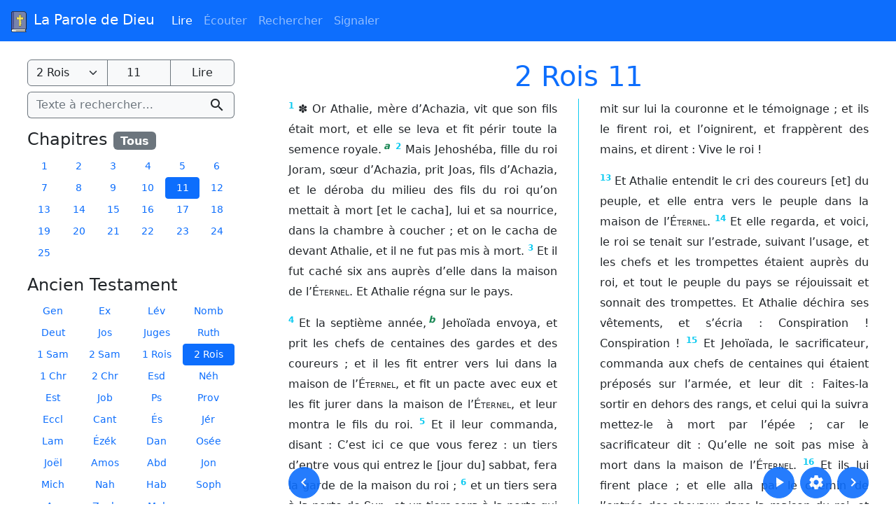

--- FILE ---
content_type: text/html; charset=utf-8
request_url: https://parolededieu.org/lire/2Kgs/11/
body_size: 8926
content:
<!DOCTYPE html>
<html lang="fr">

  <head>
    <meta charset="utf-8"/>
    <meta name="viewport" content="width=device-width, initial-scale=1"/>
    <title>2 Rois 11 • Lecture</title>

    <link rel="stylesheet" href="/static/css/custom.css?v=2024-09-29"/>
    <link rel="apple-touch-icon" href="/static/apple-touch-icon.png?v=2024-09-29" sizes="180x180"/>
    <link rel="mask-icon" href="/static/mask-icon.svg?v=2024-09-29" color="#007bff"/>
    <link rel="icon" href="/static/logo.svg?v=2024-09-29" type="image/svg+xml"/>
    <link rel="search" type="application/opensearchdescription+xml" title="Concordance" href="/concordance/xml/"/>
    <link rel="manifest" href="/manifest.webmanifest"/>
    <meta name="apple-mobile-web-app-title" content="La Parole de Dieu"/>
    <meta name="application-name" content="La Parole de Dieu"/>
    <meta name="theme-color" content="#0d6efd"/>
    <meta name="keywords" content="bible frejnd biblelue lecture audio john nelson darby darbyfr Parole Dieu recherche concordance Jésus Christ Chrétien xml osis usfm zip csv ebook epub"/>
    <script>
        function enableDarkMode() {
            document.documentElement.classList.add("dark-mode");
            document.querySelector('link[rel="stylesheet"]').setAttribute("href", "/static/css/custom_dark.css?v=2024-09-29");
            document.querySelector('meta[name="theme-color"]').setAttribute("content", "#1b7ca9");
        }

        function enableLightMode() {
            document.documentElement.classList.remove("dark-mode");
            document.querySelector('link[rel="stylesheet"]').setAttribute("href", "/static/css/custom.css?v=2024-09-29");
            document.querySelector('meta[name="theme-color"]').setAttribute("content", "#0d6efd");
        }

        // Get theme color (light or dark) from user preference
        var themeMode = sessionStorage.getItem("prefers-color-scheme") || localStorage.getItem("prefers-color-scheme");
        if (!themeMode) {
            if (window.matchMedia && window.matchMedia("(prefers-color-scheme: dark)").matches) {
                themeMode = "dark";
            } else {
                themeMode = "light";
            }
        }

        if (themeMode === "dark") {
            enableDarkMode();
        }
    </script>
    
    
    <link rel="prev" href="/lire/2Kgs/10/"/>
    
    
    <link rel="next" href="/lire/2Kgs/12/"/>
    

  </head>

  <body>

    <header>
      <nav class="navbar navbar-expand-sm navbar-dark bg-primary">
        <div class="container-fluid">
          <a class="navbar-brand" href="/">
            <img src="/static/logo.svg?v=2024-09-29" alt="" width="30" height="30" class="d-inline-block align-text-top"/>
            La Parole de Dieu
          </a>
          <button class="navbar-toggler" type="button" data-bs-toggle="collapse" data-bs-target="#navbar" aria-controls="navbar" aria-expanded="false" aria-label="Toggle navigation">
            <span class="navbar-toggler-icon"></span>
          </button>
          <div class="collapse navbar-collapse" id="navbar">
            
    <ul class="navbar-nav">
        <li class="nav-item"><a class="nav-link active" href="/lire/" onclick="readLink();return false;">Lire</a></li>
        <li class="nav-item"><a class="nav-link" href="/biblelue/">Écouter</a></li>
        <li class="nav-item"><a class="nav-link" href="/concordance/">Rechercher</a></li>
        <li class="nav-item"><a class="nav-link" href="/signaler/?url=/lire/2Kgs/11/" title="Signaler une erreur" target="_blank">Signaler</a></li>
    </ul>

          </div>
        </div>
      </nav>
    </header>

    

    <main>
      
    
    <div class="container-fluid">
        <div class="row justify-content-around">
            <div class="d-none d-sm-block col-sm-4 col-xl-3 wrapper mysidebar" id="leftpanel">
                
    <form method="get" action="/lire/" class="input-group mb-2">
        <select class="form-select bg-light text-dark border-secondary" name="nbook" aria-label="Livre de la Bible">
            
            <optgroup label="Pentateuque">
                
                <option value="1" data-num_chapters="50">Genèse</option>
                
                <option value="2" data-num_chapters="40">Exode</option>
                
                <option value="3" data-num_chapters="27">Lévitique</option>
                
                <option value="4" data-num_chapters="36">Nombres</option>
                
                <option value="5" data-num_chapters="34">Deutéronome</option>
                
            </optgroup>
            
            <optgroup label="Livres historiques">
                
                <option value="6" data-num_chapters="24">Josué</option>
                
                <option value="7" data-num_chapters="21">Juges</option>
                
                <option value="8" data-num_chapters="4">Ruth</option>
                
                <option value="9" data-num_chapters="31">1 Samuel</option>
                
                <option value="10" data-num_chapters="24">2 Samuel</option>
                
                <option value="11" data-num_chapters="22">1 Rois</option>
                
                <option value="12" selected="selected" data-num_chapters="25">2 Rois</option>
                
                <option value="13" data-num_chapters="29">1 Chroniques</option>
                
                <option value="14" data-num_chapters="36">2 Chroniques</option>
                
                <option value="15" data-num_chapters="10">Esdras</option>
                
                <option value="16" data-num_chapters="13">Néhémie</option>
                
                <option value="17" data-num_chapters="10">Esther</option>
                
            </optgroup>
            
            <optgroup label="Livres poétiques">
                
                <option value="18" data-num_chapters="42">Job</option>
                
                <option value="19" data-num_chapters="150">Psaumes</option>
                
                <option value="20" data-num_chapters="31">Proverbes</option>
                
                <option value="21" data-num_chapters="12">Ecclésiaste</option>
                
                <option value="22" data-num_chapters="8">Cantique des Cantiques</option>
                
            </optgroup>
            
            <optgroup label="Livres prophétiques">
                
                <option value="23" data-num_chapters="66">Ésaïe</option>
                
                <option value="24" data-num_chapters="52">Jérémie</option>
                
                <option value="25" data-num_chapters="5">Lamentations de Jérémie</option>
                
                <option value="26" data-num_chapters="48">Ézéchiel</option>
                
                <option value="27" data-num_chapters="12">Daniel</option>
                
            </optgroup>
            
            <optgroup label="Les “petits prophètes”">
                
                <option value="28" data-num_chapters="14">Osée</option>
                
                <option value="29" data-num_chapters="3">Joël</option>
                
                <option value="30" data-num_chapters="9">Amos</option>
                
                <option value="31" data-num_chapters="1">Abdias</option>
                
                <option value="32" data-num_chapters="4">Jonas</option>
                
                <option value="33" data-num_chapters="7">Michée</option>
                
                <option value="34" data-num_chapters="3">Nahum</option>
                
                <option value="35" data-num_chapters="3">Habakuk</option>
                
                <option value="36" data-num_chapters="3">Sophonie</option>
                
                <option value="37" data-num_chapters="2">Aggée</option>
                
                <option value="38" data-num_chapters="14">Zacharie</option>
                
                <option value="39" data-num_chapters="4">Malachie</option>
                
            </optgroup>
            
            <optgroup label="Évangiles">
                
                <option value="40" data-num_chapters="28">Matthieu</option>
                
                <option value="41" data-num_chapters="16">Marc</option>
                
                <option value="42" data-num_chapters="24">Luc</option>
                
                <option value="43" data-num_chapters="21">Jean</option>
                
            </optgroup>
            
            <optgroup label="Actes des apôtres">
                
                <option value="44" data-num_chapters="28">Actes</option>
                
            </optgroup>
            
            <optgroup label="Épitres de Paul">
                
                <option value="45" data-num_chapters="16">Romains</option>
                
                <option value="46" data-num_chapters="16">1 Corinthiens</option>
                
                <option value="47" data-num_chapters="13">2 Corinthiens</option>
                
                <option value="48" data-num_chapters="6">Galates</option>
                
                <option value="49" data-num_chapters="6">Éphésiens</option>
                
                <option value="50" data-num_chapters="4">Philippiens</option>
                
                <option value="51" data-num_chapters="4">Colossiens</option>
                
                <option value="52" data-num_chapters="5">1 Thessaloniciens</option>
                
                <option value="53" data-num_chapters="3">2 Thessaloniciens</option>
                
                <option value="54" data-num_chapters="6">1 Timothée</option>
                
                <option value="55" data-num_chapters="4">2 Timothée</option>
                
                <option value="56" data-num_chapters="3">Tite</option>
                
                <option value="57" data-num_chapters="1">Philémon</option>
                
            </optgroup>
            
            <optgroup label="Autres épîtres">
                
                <option value="58" data-num_chapters="13">Hébreux</option>
                
                <option value="59" data-num_chapters="5">Jacques</option>
                
                <option value="60" data-num_chapters="5">1 Pierre</option>
                
                <option value="61" data-num_chapters="3">2 Pierre</option>
                
                <option value="62" data-num_chapters="5">1 Jean</option>
                
                <option value="63" data-num_chapters="1">2 Jean</option>
                
                <option value="64" data-num_chapters="1">3 Jean</option>
                
                <option value="65" data-num_chapters="1">Jude</option>
                
            </optgroup>
            
            <optgroup label="Livre prophétique">
                
                <option value="66" data-num_chapters="22">Apocalypse</option>
                
            </optgroup>
            
        </select>
        <input type="number" class="form-control bg-light text-dark border-secondary" name="nchapter" value="11" min="1" max="25" aria-label="Numéro du chapitre"/>
        <input type="submit" class="form-control bg-light text-dark border-secondary" value="Lire"/>
    </form>
    <div class="mb-3">
        <form method="get" action="/concordance/">
    <div class="input-group">
        <input type="search" class="form-control bg-light text-dark border-end-0 border-secondary" name="q" value="" placeholder="Texte à rechercher…" autocomplete="off" maxlength="500"/>
        <input type="hidden" name="option" value="default"/>
        <button class="btn btn-light bg-light text-dark border border-start-0 border-secondary" type="submit">
            <span class="material-icons" data-nosnippet="" translate="no">search</span>
        </button>
    </div>
</form>

    </div>
    
    <h4>Chapitres <small><a href="/lire/2Kgs/" class="badge bg-secondary">Tous</a></small></h4>
    <div class="container-fluid mb-3">
        <div class="row">
            
            <a href="/lire/2Kgs/1/" role="button" class="btn btn-link btn-sm col-2">1</a>
            
            <a href="/lire/2Kgs/2/" role="button" class="btn btn-link btn-sm col-2">2</a>
            
            <a href="/lire/2Kgs/3/" role="button" class="btn btn-link btn-sm col-2">3</a>
            
            <a href="/lire/2Kgs/4/" role="button" class="btn btn-link btn-sm col-2">4</a>
            
            <a href="/lire/2Kgs/5/" role="button" class="btn btn-link btn-sm col-2">5</a>
            
            <a href="/lire/2Kgs/6/" role="button" class="btn btn-link btn-sm col-2">6</a>
            
            <a href="/lire/2Kgs/7/" role="button" class="btn btn-link btn-sm col-2">7</a>
            
            <a href="/lire/2Kgs/8/" role="button" class="btn btn-link btn-sm col-2">8</a>
            
            <a href="/lire/2Kgs/9/" role="button" class="btn btn-link btn-sm col-2">9</a>
            
            <a href="/lire/2Kgs/10/" role="button" class="btn btn-link btn-sm col-2">10</a>
            
            <a href="/lire/2Kgs/11/" role="button" class="btn btn-primary btn-sm col-2">11</a>
            
            <a href="/lire/2Kgs/12/" role="button" class="btn btn-link btn-sm col-2">12</a>
            
            <a href="/lire/2Kgs/13/" role="button" class="btn btn-link btn-sm col-2">13</a>
            
            <a href="/lire/2Kgs/14/" role="button" class="btn btn-link btn-sm col-2">14</a>
            
            <a href="/lire/2Kgs/15/" role="button" class="btn btn-link btn-sm col-2">15</a>
            
            <a href="/lire/2Kgs/16/" role="button" class="btn btn-link btn-sm col-2">16</a>
            
            <a href="/lire/2Kgs/17/" role="button" class="btn btn-link btn-sm col-2">17</a>
            
            <a href="/lire/2Kgs/18/" role="button" class="btn btn-link btn-sm col-2">18</a>
            
            <a href="/lire/2Kgs/19/" role="button" class="btn btn-link btn-sm col-2">19</a>
            
            <a href="/lire/2Kgs/20/" role="button" class="btn btn-link btn-sm col-2">20</a>
            
            <a href="/lire/2Kgs/21/" role="button" class="btn btn-link btn-sm col-2">21</a>
            
            <a href="/lire/2Kgs/22/" role="button" class="btn btn-link btn-sm col-2">22</a>
            
            <a href="/lire/2Kgs/23/" role="button" class="btn btn-link btn-sm col-2">23</a>
            
            <a href="/lire/2Kgs/24/" role="button" class="btn btn-link btn-sm col-2">24</a>
            
            <a href="/lire/2Kgs/25/" role="button" class="btn btn-link btn-sm col-2">25</a>
            
        </div>
    </div>
    
    <h4>Ancien Testament</h4>
    <div class="container-fluid mb-3">
        <div class="row">
            
            <a href="/lire/Gen/1/" role="button" class="btn btn-link btn-sm col-3 col-sm-4 col-lg-3" title="Genèse">Gen</a>
            
            <a href="/lire/Exod/1/" role="button" class="btn btn-link btn-sm col-3 col-sm-4 col-lg-3" title="Exode">Ex</a>
            
            <a href="/lire/Lev/1/" role="button" class="btn btn-link btn-sm col-3 col-sm-4 col-lg-3" title="Lévitique">Lév</a>
            
            <a href="/lire/Num/1/" role="button" class="btn btn-link btn-sm col-3 col-sm-4 col-lg-3" title="Nombres">Nomb</a>
            
            <a href="/lire/Deut/1/" role="button" class="btn btn-link btn-sm col-3 col-sm-4 col-lg-3" title="Deutéronome">Deut</a>
            
            <a href="/lire/Josh/1/" role="button" class="btn btn-link btn-sm col-3 col-sm-4 col-lg-3" title="Josué">Jos</a>
            
            <a href="/lire/Judg/1/" role="button" class="btn btn-link btn-sm col-3 col-sm-4 col-lg-3" title="Juges">Juges</a>
            
            <a href="/lire/Ruth/1/" role="button" class="btn btn-link btn-sm col-3 col-sm-4 col-lg-3" title="Ruth">Ruth</a>
            
            <a href="/lire/1Sam/1/" role="button" class="btn btn-link btn-sm col-3 col-sm-4 col-lg-3" title="1 Samuel">1 Sam</a>
            
            <a href="/lire/2Sam/1/" role="button" class="btn btn-link btn-sm col-3 col-sm-4 col-lg-3" title="2 Samuel">2 Sam</a>
            
            <a href="/lire/1Kgs/1/" role="button" class="btn btn-link btn-sm col-3 col-sm-4 col-lg-3" title="1 Rois">1 Rois</a>
            
            <a href="/lire/2Kgs/1/" role="button" class="btn btn-primary btn-sm col-3 col-sm-4 col-lg-3" title="2 Rois">2 Rois</a>
            
            <a href="/lire/1Chr/1/" role="button" class="btn btn-link btn-sm col-3 col-sm-4 col-lg-3" title="1 Chroniques">1 Chr</a>
            
            <a href="/lire/2Chr/1/" role="button" class="btn btn-link btn-sm col-3 col-sm-4 col-lg-3" title="2 Chroniques">2 Chr</a>
            
            <a href="/lire/Ezra/1/" role="button" class="btn btn-link btn-sm col-3 col-sm-4 col-lg-3" title="Esdras">Esd</a>
            
            <a href="/lire/Neh/1/" role="button" class="btn btn-link btn-sm col-3 col-sm-4 col-lg-3" title="Néhémie">Néh</a>
            
            <a href="/lire/Esth/1/" role="button" class="btn btn-link btn-sm col-3 col-sm-4 col-lg-3" title="Esther">Est</a>
            
            <a href="/lire/Job/1/" role="button" class="btn btn-link btn-sm col-3 col-sm-4 col-lg-3" title="Job">Job</a>
            
            <a href="/lire/Ps/1/" role="button" class="btn btn-link btn-sm col-3 col-sm-4 col-lg-3" title="Psaumes">Ps</a>
            
            <a href="/lire/Prov/1/" role="button" class="btn btn-link btn-sm col-3 col-sm-4 col-lg-3" title="Proverbes">Prov</a>
            
            <a href="/lire/Eccl/1/" role="button" class="btn btn-link btn-sm col-3 col-sm-4 col-lg-3" title="Ecclésiaste">Eccl</a>
            
            <a href="/lire/Song/1/" role="button" class="btn btn-link btn-sm col-3 col-sm-4 col-lg-3" title="Cantique des Cantiques">Cant</a>
            
            <a href="/lire/Isa/1/" role="button" class="btn btn-link btn-sm col-3 col-sm-4 col-lg-3" title="Ésaïe">És</a>
            
            <a href="/lire/Jer/1/" role="button" class="btn btn-link btn-sm col-3 col-sm-4 col-lg-3" title="Jérémie">Jér</a>
            
            <a href="/lire/Lam/1/" role="button" class="btn btn-link btn-sm col-3 col-sm-4 col-lg-3" title="Lamentations de Jérémie">Lam</a>
            
            <a href="/lire/Ezek/1/" role="button" class="btn btn-link btn-sm col-3 col-sm-4 col-lg-3" title="Ézéchiel">Ézék</a>
            
            <a href="/lire/Dan/1/" role="button" class="btn btn-link btn-sm col-3 col-sm-4 col-lg-3" title="Daniel">Dan</a>
            
            <a href="/lire/Hos/1/" role="button" class="btn btn-link btn-sm col-3 col-sm-4 col-lg-3" title="Osée">Osée</a>
            
            <a href="/lire/Joel/1/" role="button" class="btn btn-link btn-sm col-3 col-sm-4 col-lg-3" title="Joël">Joël</a>
            
            <a href="/lire/Amos/1/" role="button" class="btn btn-link btn-sm col-3 col-sm-4 col-lg-3" title="Amos">Amos</a>
            
            <a href="/lire/Obad/1/" role="button" class="btn btn-link btn-sm col-3 col-sm-4 col-lg-3" title="Abdias">Abd</a>
            
            <a href="/lire/Jonah/1/" role="button" class="btn btn-link btn-sm col-3 col-sm-4 col-lg-3" title="Jonas">Jon</a>
            
            <a href="/lire/Mic/1/" role="button" class="btn btn-link btn-sm col-3 col-sm-4 col-lg-3" title="Michée">Mich</a>
            
            <a href="/lire/Nah/1/" role="button" class="btn btn-link btn-sm col-3 col-sm-4 col-lg-3" title="Nahum">Nah</a>
            
            <a href="/lire/Hab/1/" role="button" class="btn btn-link btn-sm col-3 col-sm-4 col-lg-3" title="Habakuk">Hab</a>
            
            <a href="/lire/Zeph/1/" role="button" class="btn btn-link btn-sm col-3 col-sm-4 col-lg-3" title="Sophonie">Soph</a>
            
            <a href="/lire/Hag/1/" role="button" class="btn btn-link btn-sm col-3 col-sm-4 col-lg-3" title="Aggée">Ag</a>
            
            <a href="/lire/Zech/1/" role="button" class="btn btn-link btn-sm col-3 col-sm-4 col-lg-3" title="Zacharie">Zach</a>
            
            <a href="/lire/Mal/1/" role="button" class="btn btn-link btn-sm col-3 col-sm-4 col-lg-3" title="Malachie">Mal</a>
            
        </div>
    </div>
    <h4>Nouveau Testament</h4>
    <div class="container-fluid mb-3">
        <div class="row">
            
            <a href="/lire/Matt/1/" role="button" class="btn btn-link btn-sm col-3 col-sm-4 col-lg-3" title="Matthieu">Matt</a>
            
            <a href="/lire/Mark/1/" role="button" class="btn btn-link btn-sm col-3 col-sm-4 col-lg-3" title="Marc">Marc</a>
            
            <a href="/lire/Luke/1/" role="button" class="btn btn-link btn-sm col-3 col-sm-4 col-lg-3" title="Luc">Luc</a>
            
            <a href="/lire/John/1/" role="button" class="btn btn-link btn-sm col-3 col-sm-4 col-lg-3" title="Jean">Jean</a>
            
            <a href="/lire/Acts/1/" role="button" class="btn btn-link btn-sm col-3 col-sm-4 col-lg-3" title="Actes">Act</a>
            
            <a href="/lire/Rom/1/" role="button" class="btn btn-link btn-sm col-3 col-sm-4 col-lg-3" title="Romains">Rom</a>
            
            <a href="/lire/1Cor/1/" role="button" class="btn btn-link btn-sm col-3 col-sm-4 col-lg-3" title="1 Corinthiens">1 Cor</a>
            
            <a href="/lire/2Cor/1/" role="button" class="btn btn-link btn-sm col-3 col-sm-4 col-lg-3" title="2 Corinthiens">2 Cor</a>
            
            <a href="/lire/Gal/1/" role="button" class="btn btn-link btn-sm col-3 col-sm-4 col-lg-3" title="Galates">Gal</a>
            
            <a href="/lire/Eph/1/" role="button" class="btn btn-link btn-sm col-3 col-sm-4 col-lg-3" title="Éphésiens">Éph</a>
            
            <a href="/lire/Phil/1/" role="button" class="btn btn-link btn-sm col-3 col-sm-4 col-lg-3" title="Philippiens">Phil</a>
            
            <a href="/lire/Col/1/" role="button" class="btn btn-link btn-sm col-3 col-sm-4 col-lg-3" title="Colossiens">Col</a>
            
            <a href="/lire/1Thess/1/" role="button" class="btn btn-link btn-sm col-3 col-sm-4 col-lg-3" title="1 Thessaloniciens">1 Thess</a>
            
            <a href="/lire/2Thess/1/" role="button" class="btn btn-link btn-sm col-3 col-sm-4 col-lg-3" title="2 Thessaloniciens">2 Thess</a>
            
            <a href="/lire/1Tim/1/" role="button" class="btn btn-link btn-sm col-3 col-sm-4 col-lg-3" title="1 Timothée">1 Tim</a>
            
            <a href="/lire/2Tim/1/" role="button" class="btn btn-link btn-sm col-3 col-sm-4 col-lg-3" title="2 Timothée">2 Tim</a>
            
            <a href="/lire/Titus/1/" role="button" class="btn btn-link btn-sm col-3 col-sm-4 col-lg-3" title="Tite">Tite</a>
            
            <a href="/lire/Phlm/1/" role="button" class="btn btn-link btn-sm col-3 col-sm-4 col-lg-3" title="Philémon">Phm</a>
            
            <a href="/lire/Heb/1/" role="button" class="btn btn-link btn-sm col-3 col-sm-4 col-lg-3" title="Hébreux">Hébr</a>
            
            <a href="/lire/Jas/1/" role="button" class="btn btn-link btn-sm col-3 col-sm-4 col-lg-3" title="Jacques">Jacq</a>
            
            <a href="/lire/1Pet/1/" role="button" class="btn btn-link btn-sm col-3 col-sm-4 col-lg-3" title="1 Pierre">1 Pi</a>
            
            <a href="/lire/2Pet/1/" role="button" class="btn btn-link btn-sm col-3 col-sm-4 col-lg-3" title="2 Pierre">2 Pi</a>
            
            <a href="/lire/1John/1/" role="button" class="btn btn-link btn-sm col-3 col-sm-4 col-lg-3" title="1 Jean">1 Jean</a>
            
            <a href="/lire/2John/1/" role="button" class="btn btn-link btn-sm col-3 col-sm-4 col-lg-3" title="2 Jean">2 Jean</a>
            
            <a href="/lire/3John/1/" role="button" class="btn btn-link btn-sm col-3 col-sm-4 col-lg-3" title="3 Jean">3 Jean</a>
            
            <a href="/lire/Jude/1/" role="button" class="btn btn-link btn-sm col-3 col-sm-4 col-lg-3" title="Jude">Jude</a>
            
            <a href="/lire/Rev/1/" role="button" class="btn btn-link btn-sm col-3 col-sm-4 col-lg-3" title="Apocalypse">Apoc</a>
            
        </div>
    </div>

            </div>
            <div class="col-sm-7 col-xl-8 wrapper" id="rightpanel">
                
    <h1><a href="#chapterModal" data-bs-toggle="modal">2 Rois 11</a></h1>

    <audio src="/media/biblelue/sp_OLD_T12_11_2Rois_Ch11.mp3" controls="controls" class="w-100 my-2 d-none"></audio>

    <div class="chapter">
<p>
    <sup class="verse" id="2Kgs.11.1"><a href="#2Kgs.11.1">1</a></sup> <span>✽ Or Athalie, mère d’Achazia, vit que son fils était mort, et elle se leva et fit périr toute la semence royale.<a href="#" onclick="return false;" class="note" tabindex="0" data-bs-toggle="popover" data-bs-trigger="focus" data-bs-container="body" data-bs-placement="bottom" title="Note a" data-bs-html="true" data-bs-content="date : 884 avant Jésus-Christ.">a</a></span>
    <sup class="verse" id="2Kgs.11.2"><a href="#2Kgs.11.2">2</a></sup> <span>Mais Jehoshéba, fille du roi Joram, sœur d’Achazia, prit Joas, fils d’Achazia, et le déroba du milieu des fils du roi qu’on mettait à mort [et le cacha], lui et sa nourrice, dans la chambre à coucher ; et on le cacha de devant Athalie, et il ne fut pas mis à mort.</span>
    <sup class="verse" id="2Kgs.11.3"><a href="#2Kgs.11.3">3</a></sup> <span>Et il fut caché six ans auprès d’elle dans la maison de l’<span class="divineName">Éternel</span>. Et Athalie régna sur le pays.</span>
</p>
<p>
    <sup class="verse" id="2Kgs.11.4"><a href="#2Kgs.11.4">4</a></sup> <span>Et la septième année,<a href="#" onclick="return false;" class="note" tabindex="0" data-bs-toggle="popover" data-bs-trigger="focus" data-bs-container="body" data-bs-placement="bottom" title="Note b" data-bs-html="true" data-bs-content="date : 878 avant Jésus-Christ.">b</a> Jehoïada envoya, et prit les chefs de centaines des gardes et des coureurs ; et il les fit entrer vers lui dans la maison de l’<span class="divineName">Éternel</span>, et fit un pacte avec eux et les fit jurer dans la maison de l’<span class="divineName">Éternel</span>, et leur montra le fils du roi.</span>
    <sup class="verse" id="2Kgs.11.5"><a href="#2Kgs.11.5">5</a></sup> <span>Et il leur commanda, disant : C’est ici ce que vous ferez : un tiers d’entre vous qui entrez le [jour du] sabbat, fera la garde de la maison du roi ;</span>
    <sup class="verse" id="2Kgs.11.6"><a href="#2Kgs.11.6">6</a></sup> <span>et un tiers sera à la porte de Sur ; et un tiers sera à la porte qui est derrière les coureurs ; et vous veillerez à la garde de la maison, pour tenir à distance [tout étranger].</span>
    <sup class="verse" id="2Kgs.11.7"><a href="#2Kgs.11.7">7</a></sup> <span>Et les deux tiers d’entre vous, tous ceux qui sortent le [jour du] sabbat, feront la garde de la maison de l’<span class="divineName">Éternel</span>, auprès du roi.</span>
    <sup class="verse" id="2Kgs.11.8"><a href="#2Kgs.11.8">8</a></sup> <span>Et vous entourerez le roi de tous côtés, chacun ses armes à la main ; et celui qui entrera dans les rangs sera mis à mort ; et soyez avec le roi quand il sortira et quand il entrera.</span>
    <sup class="verse" id="2Kgs.11.9"><a href="#2Kgs.11.9">9</a></sup> <span>Et les chefs de centaines firent selon tout ce que Jehoïada, le sacrificateur, avait commandé ; et ils prirent chacun ses hommes, ceux qui entraient le [jour du] sabbat et ceux qui sortaient le [jour du] sabbat ; et ils vinrent auprès de Jehoïada, le sacrificateur.</span>
    <sup class="verse" id="2Kgs.11.10"><a href="#2Kgs.11.10">10</a></sup> <span>Et le sacrificateur donna aux chefs de centaines les lances et les boucliers qui avaient appartenu au roi David, et qui étaient dans la maison de l’<span class="divineName">Éternel</span>.</span>
    <sup class="verse" id="2Kgs.11.11"><a href="#2Kgs.11.11">11</a></sup> <span>Et les coureurs se tinrent là, chacun ses armes à la main, depuis le côté droit de la maison jusqu’au côté gauche de la maison, vers l’autel et vers la maison, auprès du roi, tout autour.</span>
    <sup class="verse" id="2Kgs.11.12"><a href="#2Kgs.11.12">12</a></sup> <span>Et on fit sortir le fils du roi, et on mit sur lui la couronne et le témoignage ; et ils le firent roi, et l’oignirent, et frappèrent des mains, et dirent : Vive le roi !</span>
</p>
<p>
    <sup class="verse" id="2Kgs.11.13"><a href="#2Kgs.11.13">13</a></sup> <span>Et Athalie entendit le cri des coureurs [et] du peuple, et elle entra vers le peuple dans la maison de l’<span class="divineName">Éternel</span>.</span>
    <sup class="verse" id="2Kgs.11.14"><a href="#2Kgs.11.14">14</a></sup> <span>Et elle regarda, et voici, le roi se tenait sur l’estrade, suivant l’usage, et les chefs et les trompettes étaient auprès du roi, et tout le peuple du pays se réjouissait et sonnait des trompettes. Et Athalie déchira ses vêtements, et s’écria : Conspiration ! Conspiration !</span>
    <sup class="verse" id="2Kgs.11.15"><a href="#2Kgs.11.15">15</a></sup> <span>Et Jehoïada, le sacrificateur, commanda aux chefs de centaines qui étaient préposés sur l’armée, et leur dit : Faites-la sortir en dehors des rangs, et celui qui la suivra mettez-le à mort par l’épée ; car le sacrificateur dit : Qu’elle ne soit pas mise à mort dans la maison de l’<span class="divineName">Éternel</span>.</span>
    <sup class="verse" id="2Kgs.11.16"><a href="#2Kgs.11.16">16</a></sup> <span>Et ils lui firent place ; et elle alla par le chemin de l’entrée des chevaux dans la maison du roi, et là elle fut mise à mort.</span>
</p>
<p>
    <sup class="verse" id="2Kgs.11.17"><a href="#2Kgs.11.17">17</a></sup> <span>Et Jehoïada fit une alliance entre l’<span class="divineName">Éternel</span> et le roi et le peuple, qu’ils seraient le peuple de l’<span class="divineName">Éternel</span>, – et entre le roi et le peuple.</span>
    <sup class="verse" id="2Kgs.11.18"><a href="#2Kgs.11.18">18</a></sup> <span>Et tout le peuple du pays entra dans la maison de Baal, et ils la démolirent ; ses autels et ses images, ils les brisèrent entièrement ; et ils tuèrent devant les autels Matthan, sacrificateur de Baal. Et le sacrificateur établit des gardes sur la maison de l’<span class="divineName">Éternel</span>.</span>
    <sup class="verse" id="2Kgs.11.19"><a href="#2Kgs.11.19">19</a></sup> <span>Et il prit les chefs de centaines, et les gardes, et les coureurs, et tout le peuple du pays, et ils firent descendre le roi de la maison de l’<span class="divineName">Éternel</span>, et entrèrent dans la maison du roi par le chemin de la porte des coureurs ; et il s’assit sur le trône des rois.</span>
    <sup class="verse" id="2Kgs.11.20"><a href="#2Kgs.11.20">20</a></sup> <span>Et tout le peuple du pays se réjouit, et la ville fut tranquille : et ils avaient mis à mort Athalie par l’épée, dans la maison du roi.</span>
</p>
<p>
    <sup class="verse" id="2Kgs.11.21"><a href="#2Kgs.11.21">21</a></sup> <span>Joas était âgé de sept ans lorsqu’il commença de régner.<a href="#" onclick="return false;" class="note" tabindex="0" data-bs-toggle="popover" data-bs-trigger="focus" data-bs-container="body" data-bs-placement="bottom" title="Note c" data-bs-html="true" data-bs-content="date : 878 avant Jésus-Christ.">c</a></span>
</p>
</div>

    
    
    <a class="float-start btn btn-primary btn-circle btn-sticky me-2"
       href="/lire/2Kgs/10/"
       title="2 Rois 10"
       role="button">
        <span class="material-icons" data-nosnippet="" translate="no">navigate_before</span>
    </a>
    
    
    <a class="float-end btn btn-primary btn-circle btn-sticky ms-2"
       href="/lire/2Kgs/12/"
       title="2 Rois 12"
       role="button">
        <span class="material-icons" data-nosnippet="" translate="no">navigate_next</span>
    </a>
    
    <a class="float-end btn btn-primary btn-circle btn-sticky ms-2"
       href="#chapterModal" data-bs-toggle="modal"
       title="Sélection du chapitre"
       role="button">
        <span class="material-icons" data-nosnippet="" translate="no">settings</span>
    </a>
    <a id="btnListen" class="float-end btn btn-primary btn-circle btn-sticky ms-2"
       href="#"  title="Écouter" role="button">
        <span class="material-icons" data-nosnippet="" translate="no">play_arrow</span>
    </a>
    <script>
    var audioElement = document.querySelector("audio"),
        btnElement = document.querySelector("#btnListen");

    audioElement.addEventListener("play", function () {
        btnElement.firstElementChild.innerHTML = "pause";
    }, true);

    audioElement.addEventListener("pause", function () {
        btnElement.firstElementChild.innerHTML = "play_arrow";
    }, true);

    btnElement.addEventListener("click", function (e) {
        audioElement.classList.remove('d-none');
        if (audioElement.paused) {
            audioElement.play();
        } else {
            audioElement.pause();
        }
        e.preventDefault();
    });
    </script>
        <a class="float-end btn btn-primary btn-circle btn-sticky ms-2 back-to-top" href="#" title="Remonter en haut" role="button">
        <span class="material-icons" data-nosnippet="" translate="no">arrow_upward</span>
    </a>



            </div>
        </div>
    </div>


    <div class="modal fade" id="chapterModal" tabindex="-1" aria-labelledby="chapterModalLabel" aria-hidden="true">
        <div class="modal-dialog modal-dialog-centered">
            <div class="modal-content">
                <div class="modal-header">
                    <h5 class="modal-title" id="chapterModalLabel">Sélection du chapitre</h5>
                    <button type="button" class="btn-close" data-bs-dismiss="modal" aria-label="Fermer"></button>
                </div>
                <div class="modal-body">
                    <form method="get" action="/lire/" class="input-group mb-2">
                        <select class="form-select border-secondary" name="nbook" aria-label="Livre de la Bible">
                            
                            <optgroup label="Pentateuque">
                                
                                <option value="1" data-num_chapters="50">Genèse</option>
                                
                                <option value="2" data-num_chapters="40">Exode</option>
                                
                                <option value="3" data-num_chapters="27">Lévitique</option>
                                
                                <option value="4" data-num_chapters="36">Nombres</option>
                                
                                <option value="5" data-num_chapters="34">Deutéronome</option>
                                
                            </optgroup>
                            
                            <optgroup label="Livres historiques">
                                
                                <option value="6" data-num_chapters="24">Josué</option>
                                
                                <option value="7" data-num_chapters="21">Juges</option>
                                
                                <option value="8" data-num_chapters="4">Ruth</option>
                                
                                <option value="9" data-num_chapters="31">1 Samuel</option>
                                
                                <option value="10" data-num_chapters="24">2 Samuel</option>
                                
                                <option value="11" data-num_chapters="22">1 Rois</option>
                                
                                <option value="12" selected="selected" data-num_chapters="25">2 Rois</option>
                                
                                <option value="13" data-num_chapters="29">1 Chroniques</option>
                                
                                <option value="14" data-num_chapters="36">2 Chroniques</option>
                                
                                <option value="15" data-num_chapters="10">Esdras</option>
                                
                                <option value="16" data-num_chapters="13">Néhémie</option>
                                
                                <option value="17" data-num_chapters="10">Esther</option>
                                
                            </optgroup>
                            
                            <optgroup label="Livres poétiques">
                                
                                <option value="18" data-num_chapters="42">Job</option>
                                
                                <option value="19" data-num_chapters="150">Psaumes</option>
                                
                                <option value="20" data-num_chapters="31">Proverbes</option>
                                
                                <option value="21" data-num_chapters="12">Ecclésiaste</option>
                                
                                <option value="22" data-num_chapters="8">Cantique des Cantiques</option>
                                
                            </optgroup>
                            
                            <optgroup label="Livres prophétiques">
                                
                                <option value="23" data-num_chapters="66">Ésaïe</option>
                                
                                <option value="24" data-num_chapters="52">Jérémie</option>
                                
                                <option value="25" data-num_chapters="5">Lamentations de Jérémie</option>
                                
                                <option value="26" data-num_chapters="48">Ézéchiel</option>
                                
                                <option value="27" data-num_chapters="12">Daniel</option>
                                
                            </optgroup>
                            
                            <optgroup label="Les “petits prophètes”">
                                
                                <option value="28" data-num_chapters="14">Osée</option>
                                
                                <option value="29" data-num_chapters="3">Joël</option>
                                
                                <option value="30" data-num_chapters="9">Amos</option>
                                
                                <option value="31" data-num_chapters="1">Abdias</option>
                                
                                <option value="32" data-num_chapters="4">Jonas</option>
                                
                                <option value="33" data-num_chapters="7">Michée</option>
                                
                                <option value="34" data-num_chapters="3">Nahum</option>
                                
                                <option value="35" data-num_chapters="3">Habakuk</option>
                                
                                <option value="36" data-num_chapters="3">Sophonie</option>
                                
                                <option value="37" data-num_chapters="2">Aggée</option>
                                
                                <option value="38" data-num_chapters="14">Zacharie</option>
                                
                                <option value="39" data-num_chapters="4">Malachie</option>
                                
                            </optgroup>
                            
                            <optgroup label="Évangiles">
                                
                                <option value="40" data-num_chapters="28">Matthieu</option>
                                
                                <option value="41" data-num_chapters="16">Marc</option>
                                
                                <option value="42" data-num_chapters="24">Luc</option>
                                
                                <option value="43" data-num_chapters="21">Jean</option>
                                
                            </optgroup>
                            
                            <optgroup label="Actes des apôtres">
                                
                                <option value="44" data-num_chapters="28">Actes</option>
                                
                            </optgroup>
                            
                            <optgroup label="Épitres de Paul">
                                
                                <option value="45" data-num_chapters="16">Romains</option>
                                
                                <option value="46" data-num_chapters="16">1 Corinthiens</option>
                                
                                <option value="47" data-num_chapters="13">2 Corinthiens</option>
                                
                                <option value="48" data-num_chapters="6">Galates</option>
                                
                                <option value="49" data-num_chapters="6">Éphésiens</option>
                                
                                <option value="50" data-num_chapters="4">Philippiens</option>
                                
                                <option value="51" data-num_chapters="4">Colossiens</option>
                                
                                <option value="52" data-num_chapters="5">1 Thessaloniciens</option>
                                
                                <option value="53" data-num_chapters="3">2 Thessaloniciens</option>
                                
                                <option value="54" data-num_chapters="6">1 Timothée</option>
                                
                                <option value="55" data-num_chapters="4">2 Timothée</option>
                                
                                <option value="56" data-num_chapters="3">Tite</option>
                                
                                <option value="57" data-num_chapters="1">Philémon</option>
                                
                            </optgroup>
                            
                            <optgroup label="Autres épîtres">
                                
                                <option value="58" data-num_chapters="13">Hébreux</option>
                                
                                <option value="59" data-num_chapters="5">Jacques</option>
                                
                                <option value="60" data-num_chapters="5">1 Pierre</option>
                                
                                <option value="61" data-num_chapters="3">2 Pierre</option>
                                
                                <option value="62" data-num_chapters="5">1 Jean</option>
                                
                                <option value="63" data-num_chapters="1">2 Jean</option>
                                
                                <option value="64" data-num_chapters="1">3 Jean</option>
                                
                                <option value="65" data-num_chapters="1">Jude</option>
                                
                            </optgroup>
                            
                            <optgroup label="Livre prophétique">
                                
                                <option value="66" data-num_chapters="22">Apocalypse</option>
                                
                            </optgroup>
                            
                        </select>
                        <input type="number" class="form-control border-secondary" name="nchapter" value="11" min="1" max="25" aria-label="Numéro du chapitre"/>
                        <input type="submit" class="form-control border-secondary" value="Lire"/>
                    </form>
                </div>
            </div>
        </div>
    </div>

    </main>

    <script src="/static/js/bootstrap.bundle.min.js?v=5.2.3"></script>
    <script>
        function readLink() {
            var nbook = sessionStorage.getItem("nbook") || localStorage.getItem("nbook") || "43",
                nchapter = sessionStorage.getItem("nchapter") || localStorage.getItem("nchapter") || "3";
            document.location.href = "/lire/?nbook=" + nbook + "&nchapter=" + nchapter;
        }
    </script>
    
    <script src="/static/js/back-to-top.js?v=2024-09-29" async="async"></script>
    <script>var verseTitlePrefix = "2 Rois 11. ";</script>
    <script src="/static/bible/hash-highlighter.js?v=2024-09-29" async="async"></script>
    <script src="/static/bible/read-chapter.js?v=2024-09-29" async="async"></script>
    <script>
        var popoverTriggerList = [].slice.call(document.querySelectorAll('[data-bs-toggle="popover"]'));
        var popoverList = popoverTriggerList.map(function (popoverTriggerEl) {
          return new bootstrap.Popover(popoverTriggerEl);
        });
    </script>
    <script>
        document.querySelector(".navbar-toggler").addEventListener("click", function () {
            document.querySelector("#leftpanel").classList.toggle("d-none");
            document.querySelector("#rightpanel").classList.toggle("d-none");
        }, false);
    </script>
    <script>
        /* Save chapter reference in sessionStorage */
        sessionStorage.setItem("nbook", "12");
        sessionStorage.setItem("nchapter", "11");

        /* Save chapter reference in localStorage to persist if all closed */
        var variableNames = ['nbook', 'nchapter'];
        for (var i = 0; i < variableNames.length; i++) {
            localStorage.setItem(variableNames[i], sessionStorage.getItem(variableNames[i]));
        }
    </script>
    
<script type="application/ld+json">
{
  "@context": "http://schema.org",
  "@type": "BreadcrumbList",
  "itemListElement": [{
    "@type": "ListItem",
    "position": 1,
    "item": {
      "@id": "/lire/",
      "name": "Lire"
    }
  },{
    "@type": "ListItem",
    "position": 2,
    "item": {
      "@id": "/lire/2Kgs/11/",
      "name": "2 Rois 11"
    }
  }]
}
</script>

  </body>

</html>


--- FILE ---
content_type: image/svg+xml
request_url: https://parolededieu.org/static/logo.svg?v=2024-09-29
body_size: 1718
content:
<?xml version="1.0" encoding="UTF-8" standalone="no"?>
<svg
   xmlns:dc="http://purl.org/dc/elements/1.1/"
   xmlns:cc="http://creativecommons.org/ns#"
   xmlns:rdf="http://www.w3.org/1999/02/22-rdf-syntax-ns#"
   xmlns:svg="http://www.w3.org/2000/svg"
   xmlns="http://www.w3.org/2000/svg"
   xmlns:sodipodi="http://sodipodi.sourceforge.net/DTD/sodipodi-0.dtd"
   xmlns:inkscape="http://www.inkscape.org/namespaces/inkscape"
   viewBox="0 0 100 100"
   width="100"
   height="100"
   version="1.1"
   id="svg18"
   sodipodi:docname="logo.svg"
   inkscape:version="1.0.1 (3bc2e813f5, 2020-09-07)">
  <metadata
     id="metadata24">
    <rdf:RDF>
      <cc:Work
         rdf:about="">
        <dc:format>image/svg+xml</dc:format>
        <dc:type
           rdf:resource="http://purl.org/dc/dcmitype/StillImage" />
        <dc:title></dc:title>
      </cc:Work>
    </rdf:RDF>
  </metadata>
  <defs
     id="defs22" />
  <sodipodi:namedview
     pagecolor="#ffffff"
     bordercolor="#666666"
     borderopacity="1"
     objecttolerance="10"
     gridtolerance="10"
     guidetolerance="10"
     inkscape:pageopacity="0"
     inkscape:pageshadow="2"
     inkscape:window-width="1920"
     inkscape:window-height="1016"
     id="namedview20"
     showgrid="false"
     inkscape:zoom="5.04"
     inkscape:cx="70.105253"
     inkscape:cy="38.240053"
     inkscape:window-x="0"
     inkscape:window-y="0"
     inkscape:window-maximized="1"
     inkscape:current-layer="svg18" />
  <g
     id="g857"
     transform="matrix(1.4121339,0,0,1.4121339,-20.950887,-20.518699)">
    <path
       fill="#7783ad"
       d="M 75,75 V 24 c 0,-4.418 -3.582,-8 -8,-8 H 30 c -2.761,0 -5,2.239 -5,5 v 58 c 0,-2.209 1.791,-4 4,-4 z"
       id="path2" />
    <path
       fill="#565fa1"
       d="M 34,75 V 16 h -4 c -2.761,0 -5,2.239 -5,5 v 58 c 0,-2.209 1.791,-4 4,-4 z"
       id="path4" />
    <path
       fill="#fefdef"
       d="m 72,79.5 c 0,1.959 1.252,3.882 3,4.5 H 29.5 C 27.015,84 25,81.985 25,79.5 25,77.015 27.015,75 29.5,75 H 75 c -1.748,0.618 -3,2.541 -3,4.5 z"
       id="path6" />
    <path
       fill="#1f212b"
       d="m 75.333,75.942 c 0.01,-0.003 0.017,-0.011 0.026,-0.015 0.049,-0.019 0.09,-0.05 0.135,-0.076 0.063,-0.037 0.125,-0.072 0.178,-0.12 0.037,-0.034 0.064,-0.073 0.095,-0.112 0.046,-0.057 0.088,-0.114 0.121,-0.179 0.022,-0.044 0.036,-0.09 0.052,-0.138 0.023,-0.072 0.038,-0.144 0.045,-0.221 C 75.986,75.052 76,75.029 76,75 V 24 c 0,-4.963 -4.037,-9 -9,-9 H 30 c -3.309,0 -6,2.691 -6,6 v 58.5 c 0,3.032 2.467,5.5 5.5,5.5 H 75 c 0.487,0 0.903,-0.351 0.985,-0.831 C 76.068,83.69 75.793,83.22 75.333,83.058 74.003,82.587 73,81.058 73,79.5 c 0,-1.558 1.003,-3.087 2.333,-3.558 z M 71.217,78 H 31.5 c -0.276,0 -0.5,0.224 -0.5,0.5 0,0.276 0.224,0.5 0.5,0.5 H 71.042 C 71.027,79.167 71,79.332 71,79.5 c 0,0.168 0.027,0.333 0.042,0.5 H 40.5 c -0.276,0 -0.5,0.224 -0.5,0.5 0,0.276 0.224,0.5 0.5,0.5 h 30.717 c 0.193,0.721 0.502,1.406 0.93,2 H 29.5 C 27.57,83 26,81.43 26,79.5 26,77.57 27.57,76 29.5,76 h 42.647 c -0.428,0.594 -0.737,1.279 -0.93,2 z M 29.5,74 c -1.328,0 -2.548,0.474 -3.5,1.261 V 21 c 0,-2.206 1.794,-4 4,-4 h 3 v 42.5 c 0,0.276 0.224,0.5 0.5,0.5 0.276,0 0.5,-0.224 0.5,-0.5 V 17 h 33 c 3.859,0 7,3.141 7,7 v 50 z"
       id="path8" />
    <path
       fill="#1f212b"
       d="M 33.5,62 C 33.224,62 33,62.224 33,62.5 v 2 c 0,0.276 0.224,0.5 0.5,0.5 0.276,0 0.5,-0.224 0.5,-0.5 v -2 C 34,62.224 33.776,62 33.5,62 Z m 0,4 C 33.224,66 33,66.224 33,66.5 v 1 c 0,0.276 0.224,0.5 0.5,0.5 0.276,0 0.5,-0.224 0.5,-0.5 v -1 C 34,66.224 33.776,66 33.5,66 Z"
       id="path10" />
    <g
       id="g16">
      <path
         fill="#f9e65c"
         d="m 66,35.5 v 7 C 66,42.78 65.78,43 65.5,43 H 58 v 21.5 c 0,0.28 -0.22,0.5 -0.5,0.5 h -7 C 50.22,65 50,64.78 50,64.5 V 43 H 42.5 C 42.22,43 42,42.78 42,42.5 v -7 C 42,35.22 42.22,35 42.5,35 H 50 V 26.5 C 50,26.22 50.22,26 50.5,26 h 7 c 0.28,0 0.5,0.22 0.5,0.5 V 35 h 7.5 c 0.28,0 0.5,0.22 0.5,0.5 z"
         id="path12" />
      <path
         fill="#1f212b"
         d="m 57.5,65 h -7 C 50.224,65 50,64.776 50,64.5 V 43 H 42.5 C 42.224,43 42,42.776 42,42.5 v -7 C 42,35.224 42.224,35 42.5,35 h 1 c 0.276,0 0.5,0.224 0.5,0.5 0,0.276 -0.224,0.5 -0.5,0.5 H 43 v 6 h 7.5 c 0.276,0 0.5,0.224 0.5,0.5 V 64 h 6 v -6.5 c 0,-0.276 0.224,-0.5 0.5,-0.5 0.276,0 0.5,0.224 0.5,0.5 v 7 c 0,0.276 -0.224,0.5 -0.5,0.5 z m 0,-16 C 57.224,49 57,48.776 57,48.5 v -6 C 57,42.224 57.224,42 57.5,42 H 65 V 36 H 57.5 C 57.224,36 57,35.776 57,35.5 V 27 h -6 v 8.5 c 0,0.276 -0.224,0.5 -0.5,0.5 h -3 C 47.224,36 47,35.776 47,35.5 47,35.224 47.224,35 47.5,35 H 50 V 26.5 C 50,26.224 50.224,26 50.5,26 h 7 c 0.276,0 0.5,0.224 0.5,0.5 V 35 h 7.5 c 0.276,0 0.5,0.224 0.5,0.5 v 7 C 66,42.776 65.776,43 65.5,43 H 58 v 5.5 c 0,0.276 -0.224,0.5 -0.5,0.5 z m 0,5 C 57.224,54 57,53.776 57,53.5 v -2 c 0,-0.276 0.224,-0.5 0.5,-0.5 0.276,0 0.5,0.224 0.5,0.5 v 2 c 0,0.276 -0.224,0.5 -0.5,0.5 z"
         id="path14" />
    </g>
  </g>
</svg>


--- FILE ---
content_type: application/javascript; charset=utf-8
request_url: https://parolededieu.org/static/js/back-to-top.js?v=2024-09-29
body_size: 519
content:
(function() {
    "use strict";

    var from_height = 300,
        buttons = document.querySelectorAll(".back-to-top");

    window.onscroll = function() {
        var i;
        if (document.body.scrollTop > from_height || document.documentElement.scrollTop > from_height) {
            for (i = 0; i < buttons.length; i++) {
                buttons[i].style.visibility = "visible";
                buttons[i].style.opacity = "0.9";
            }
        } else {
            for (i = 0; i < buttons.length; i++) {
                buttons[i].style.visibility = "hidden";
                buttons[i].style.opacity = "0";
            }
        }
    };
})();


--- FILE ---
content_type: application/javascript; charset=utf-8
request_url: https://parolededieu.org/static/bible/hash-highlighter.js?v=2024-09-29
body_size: 1326
content:
(function () {
    "use strict";

    function scrollToHashElement() {
        var element = document.getElementById(window.location.hash.substring(1));

        // scroll center to element (from hash location)
        element.scrollIntoView({
            behavior: "smooth",
            block: "center",
            inline: "nearest"
        });

        // select next <span>(s) and copy verse text in clipboard
        if (element.className === 'verse') {
            var verseText = '', node = element.nextElementSibling, lastSpan = node;
            while (node.tagName.toLowerCase() === 'span') {
                var innerText = node.innerHTML;
                // remove ◎
                innerText = innerText.replace(/◎/g, '');
                // remove <a> (ONLY for notes, not strong/lemma) with its inner
                innerText = innerText.replace(/data-bs-content="[^"]+"/g, "");// IMPORTANT: data-bs-content can contains </a>!!
                innerText = innerText.replace(/<a href="#" onclick="return false;" class="note" [^>]+>.*?<\/a>/g, "");// IMPORTANT: remove first all data-content="…"
                // remove <span class="crossReference">
                innerText = innerText.replace(/<span class="crossReference">.*?<\/span>/g, "");
                // remove other tags (like <mark>, <span>) but keep its inner
                innerText = innerText.replace(/<[^>]+>/g, "");
                // replace &nbsp; with unicode character (non-breaking space)
                innerText = innerText.replace(/&nbsp;/g, ' ');
                // replace more than 2 spaces with only one space
                innerText = innerText.replace(/ {2,}/g, ' ');
                // replace space and non-breaking space with single non-breaking space
                innerText = innerText.replace(/\s* \s*/g, ' ');
                verseText = verseText + innerText + "\n";

                if (node.nextElementSibling) {// MUST stop, <sup> after
                    break;
                }

                node = node.parentNode;// should be <p>
                if (node.nextElementSibling) {// try sibling <p> or <blockquote>
                    node = node.nextElementSibling;
                } else if (node.parentNode.tagName.toLowerCase() !== 'div' && node.parentNode.nextElementSibling) {// try sibling <blockquote><p>
                    node = node.parentNode.nextElementSibling;
                } else {// stop, end reached
                    break;
                }
                if (node.tagName.toLowerCase() === 'blockquote') {
                    node = node.firstElementChild;// node should be <p> now
                }
                if (node.tagName.toLowerCase() === 'p') {
                    node = node.firstElementChild;
                } else {
                    console.log("Unexpected node", node);
                }

                if (node.tagName.toLowerCase() === 'span') {// update lastSpan only if real <span> (not <sup> for instance)
                    lastSpan = node;
                }
            }

            // select from first <span> (inside) and until text just after the last <span>
            var range = new Range();
            range.setStart(element.nextElementSibling.firstChild, 0);
            range.setEnd(lastSpan.nextSibling, 0);
            document.getSelection().removeAllRanges();
            document.getSelection().addRange(range);

            // add reference inside parenthesis after verse text
            var clipboardLine = verseText.trim();
            if (typeof verseTitlePrefix !== 'undefined') {// not set in read_book
                clipboardLine = clipboardLine + " (" + verseTitlePrefix + element.firstElementChild.innerHTML + ")";
            }
            // add line in clipboardLines only if not already present in the list
            if (clipboardLines.indexOf(clipboardLine) === -1) {
                clipboardLines.push(clipboardLine);
            }
            // save clipboardLines to clipboard
            navigator.clipboard.writeText(clipboardLines.join("\n")).then(function() {
                console.log("clipboard successfully set");
            }, function() {
                console.log("clipboard write failed");
            });
        }
    }

    var clipboardLines = [];

    window.addEventListener("hashchange", scrollToHashElement, false);

    if (location.hash.length > 1) {
        document.body.onload = scrollToHashElement;
    }
})();


--- FILE ---
content_type: application/javascript; charset=utf-8
request_url: https://parolededieu.org/static/bible/read-chapter.js?v=2024-09-29
body_size: 557
content:
(function () {
    "use strict";

    /* Restrict chapter value range for both <select> */
    var selectBooks = document.querySelectorAll('select[name="nbook"]');
    for (var i = 0; i < selectBooks.length; i++) {
        selectBooks[i].addEventListener('change', function (e) {
            var selectBook = e.target;
            var selectChapter = selectBook.nextElementSibling;
            var num_chapters = selectBook.options[selectBook.selectedIndex].dataset.num_chapters;
            if (parseInt(selectChapter.value) > parseInt(num_chapters)) {
                selectChapter.value = num_chapters;
            }
            selectChapter.max = num_chapters;
        }, false);
    }
})();